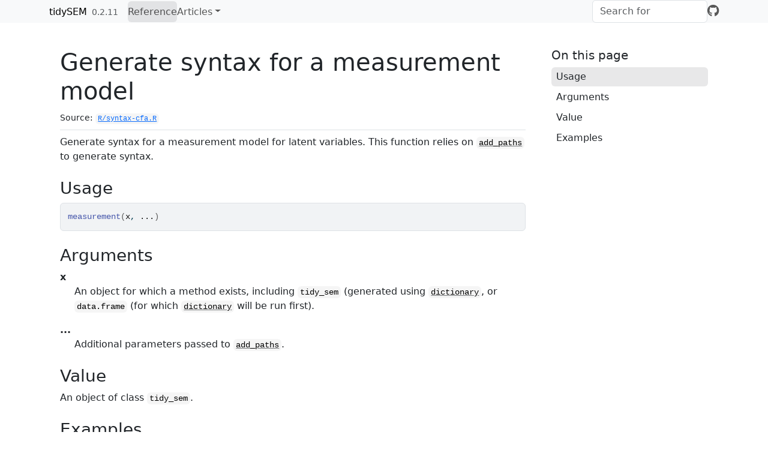

--- FILE ---
content_type: text/html; charset=utf-8
request_url: https://cjvanlissa.github.io/tidySEM/reference/measurement.html
body_size: 2073
content:
<!DOCTYPE html>
<!-- Generated by pkgdown: do not edit by hand --><html lang="en"><head><meta http-equiv="Content-Type" content="text/html; charset=UTF-8"><meta charset="utf-8"><meta http-equiv="X-UA-Compatible" content="IE=edge"><meta name="viewport" content="width=device-width, initial-scale=1, shrink-to-fit=no"><title>Generate syntax for a measurement model — measurement • tidySEM</title><script src="../deps/jquery-3.6.0/jquery-3.6.0.min.js"></script><meta name="viewport" content="width=device-width, initial-scale=1, shrink-to-fit=no"><link href="../deps/bootstrap-5.3.1/bootstrap.min.css" rel="stylesheet"><script src="../deps/bootstrap-5.3.1/bootstrap.bundle.min.js"></script><link href="../deps/font-awesome-6.5.2/css/all.min.css" rel="stylesheet"><link href="../deps/font-awesome-6.5.2/css/v4-shims.min.css" rel="stylesheet"><script src="../deps/headroom-0.11.0/headroom.min.js"></script><script src="../deps/headroom-0.11.0/jQuery.headroom.min.js"></script><script src="../deps/bootstrap-toc-1.0.1/bootstrap-toc.min.js"></script><script src="../deps/clipboard.js-2.0.11/clipboard.min.js"></script><script src="../deps/search-1.0.0/autocomplete.jquery.min.js"></script><script src="../deps/search-1.0.0/fuse.min.js"></script><script src="../deps/search-1.0.0/mark.min.js"></script><!-- pkgdown --><script src="../pkgdown.js"></script><meta property="og:title" content="Generate syntax for a measurement model — measurement"><meta name="description" content="Generate syntax for a measurement model for latent variables.
This function relies on add_paths to generate syntax."><meta property="og:description" content="Generate syntax for a measurement model for latent variables.
This function relies on add_paths to generate syntax."></head><body>
    <a href="#main" class="visually-hidden-focusable">Skip to contents</a>


    <nav class="navbar navbar-expand-lg fixed-top bg-light" data-bs-theme="light" aria-label="Site navigation"><div class="container">

    <a class="navbar-brand me-2" href="../index.html">tidySEM</a>

    <small class="nav-text text-muted me-auto" data-bs-toggle="tooltip" data-bs-placement="bottom" title="">0.2.11</small>


    <button class="navbar-toggler" type="button" data-bs-toggle="collapse" data-bs-target="#navbar" aria-controls="navbar" aria-expanded="false" aria-label="Toggle navigation">
      <span class="navbar-toggler-icon"></span>
    </button>

    <div id="navbar" class="collapse navbar-collapse ms-3">
      <ul class="navbar-nav me-auto"><li class="active nav-item"><a class="nav-link" href="../reference/index.html">Reference</a></li>
<li class="nav-item dropdown">
  <button class="nav-link dropdown-toggle" type="button" id="dropdown-articles" data-bs-toggle="dropdown" aria-expanded="false" aria-haspopup="true">Articles</button>
  <ul class="dropdown-menu" aria-labelledby="dropdown-articles"><li><a class="dropdown-item" href="../articles/Generating_syntax.html">Generating syntax for structural equation models</a></li>
    <li><a class="dropdown-item" href="../articles/lca_confirmatory.html">Confirmatory LPA for the Caregiver Compass</a></li>
    <li><a class="dropdown-item" href="../articles/lca_exploratory.html">Exploratory LPA for Ocean Microplastics</a></li>
    <li><a class="dropdown-item" href="../articles/lca_lcga.html">Latent Class Growth Analysis</a></li>
    <li><a class="dropdown-item" href="../articles/lca_ordinal.html">Latent Class Analysis for Ordinal Indicators</a></li>
    <li><a class="dropdown-item" href="../articles/mixed_lca.html">Mixed Data LCA</a></li>
    <li><a class="dropdown-item" href="../articles/Plotting_graphs.html">Plotting graphs for structural equation models</a></li>
    <li><a class="dropdown-item" href="../articles/sem_graph.html">SEM graphing conventions</a></li>
    <li><a class="dropdown-item" href="../articles/SMART_LCA_checklist.html">SMART-LCA Checklist</a></li>
    <li><a class="dropdown-item" href="../articles/Tabulating_results.html">Tabulating results from structural equation models</a></li>
  </ul></li>
      </ul><ul class="navbar-nav"><li class="nav-item"><form class="form-inline" role="search">
 <input class="form-control" type="search" name="search-input" id="search-input" autocomplete="off" aria-label="Search site" placeholder="Search for" data-search-index="../search.json"></form></li>
<li class="nav-item"><a class="external-link nav-link" href="https://github.com/cjvanlissa/tidySEM/" aria-label="GitHub"><span class="fa fab fa-github fa-lg"></span></a></li>
      </ul></div>


  </div>
</nav><div class="container template-reference-topic">
<div class="row">
  <main id="main" class="col-md-9"><div class="page-header">

      <h1>Generate syntax for a measurement model</h1>
      <small class="dont-index">Source: <a href="https://github.com/cjvanlissa/tidySEM/blob/master/R/syntax-cfa.R" class="external-link"><code>R/syntax-cfa.R</code></a></small>
      <div class="d-none name"><code>measurement.Rd</code></div>
    </div>

    <div class="ref-description section level2">
    <p>Generate syntax for a measurement model for latent variables.
This function relies on <code><a href="add_paths.html">add_paths</a></code> to generate syntax.</p>
    </div>

    <div class="section level2">
    <h2 id="ref-usage">Usage<a class="anchor" aria-label="anchor" href="#ref-usage"></a></h2>
    <div class="sourceCode"><pre class="sourceCode r"><code><span><span class="fu">measurement</span><span class="op">(</span><span class="va">x</span>, <span class="va">...</span><span class="op">)</span></span></code></pre></div>
    </div>

    <div class="section level2">
    <h2 id="arguments">Arguments<a class="anchor" aria-label="anchor" href="#arguments"></a></h2>


<dl><dt id="arg-x">x<a class="anchor" aria-label="anchor" href="#arg-x"></a></dt>
<dd><p>An object for which a method exists, including <code>tidy_sem</code>
(generated using <code><a href="dictionary.html">dictionary</a></code>, or <code>data.frame</code> (for
which <code><a href="dictionary.html">dictionary</a></code> will be run first).</p></dd>


<dt id="arg--">...<a class="anchor" aria-label="anchor" href="#arg--"></a></dt>
<dd><p>Additional parameters passed to <code><a href="add_paths.html">add_paths</a></code>.</p></dd>

</dl></div>
    <div class="section level2">
    <h2 id="value">Value<a class="anchor" aria-label="anchor" href="#value"></a></h2>
    <p>An object of class <code>tidy_sem</code>.</p>
    </div>

    <div class="section level2">
    <h2 id="ref-examples">Examples<a class="anchor" aria-label="anchor" href="#ref-examples"></a></h2>
    <div class="sourceCode"><pre class="sourceCode r"><code><span class="r-in"><span><span class="va">dict</span> <span class="op">&lt;-</span> <span class="fu"><a href="tidy_sem.html">tidy_sem</a></span><span class="op">(</span><span class="fu"><a href="https://rdrr.io/r/base/c.html" class="external-link">c</a></span><span class="op">(</span><span class="st">"bfi_1"</span>, <span class="st">"bfi_2"</span>, <span class="st">"bfi_3"</span>, <span class="st">"bfi_4"</span>, <span class="st">"bfi_5"</span><span class="op">)</span><span class="op">)</span></span></span>
<span class="r-in"><span><span class="fu">measurement</span><span class="op">(</span><span class="va">dict</span><span class="op">)</span></span></span>
<span class="r-out co"><span class="r-pr">#&gt;</span> A tidy_sem object</span>
<span class="r-out co"><span class="r-pr">#&gt;</span> <span style="color: #00BB00;">v  </span>  $dictionary</span>
<span class="r-out co"><span class="r-pr">#&gt;</span> <span style="color: #BBBBBB;">o  </span>  $data</span>
<span class="r-out co"><span class="r-pr">#&gt;</span> <span style="color: #00BB00;">v  </span>  $syntax</span>
</code></pre></div>
    </div>
  </main><aside class="col-md-3"><nav id="toc" aria-label="Table of contents"><h2>On this page</h2>
    </nav></aside></div>


    <footer><div class="pkgdown-footer-left">
  <p>Developed by Caspar J. van Lissa.</p>
</div>

<div class="pkgdown-footer-right">
  <p>Site built with <a href="https://pkgdown.r-lib.org/" class="external-link">pkgdown</a> 2.2.0.</p>
</div>

    </footer></div>





  </body></html>

